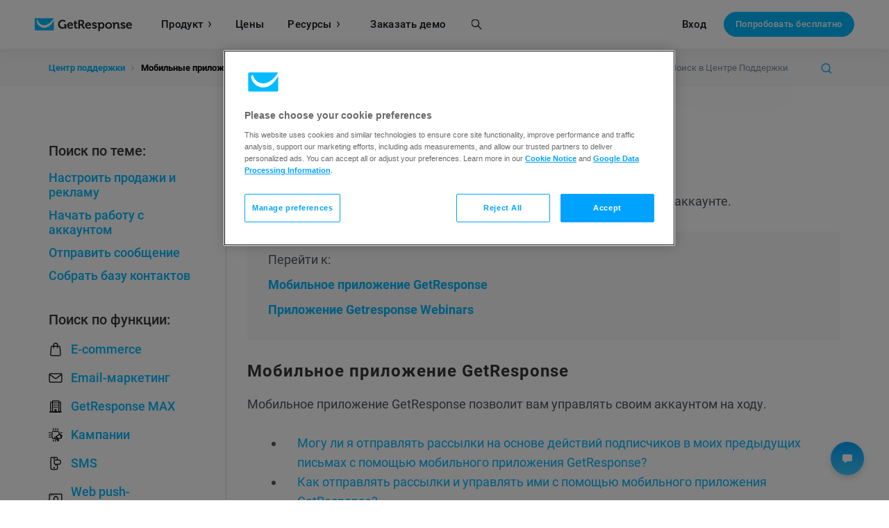

--- FILE ---
content_type: text/css
request_url: https://us-ws-g.gr-cdn.com/stylesheets/pages/help-new/category-8e06bb3ab0.src.css
body_size: 1205
content:
:root{--primary-brand-color-300:#33c9ff;--primary-brand-color-400:#00baff;--primary-brand-color-600:#00a2ff;--primary-brand-color-800:#00a2ff;--primary-brand-color-alternate-400:#fff;--primary-brand-color-alternate-600:#fff;--primary-brand-color-alternate-800:#fff;--primary-brand-color-alternate-400-light:#cff;--secondary-brand-color-400:#ffea00;--secondary-brand-color-600:#ffd200;--secondary-brand-color-800:#ffd200;--secondary-brand-color-alternate-400:#0b212a;--secondary-brand-color-alternate-600:#0b212a;--secondary-brand-color-alternate-800:#0b212a;--primary-background-color:#fff;--primary-text-color-800:#202730;--primary-text-color-200:#7990a1;--primary-opposite-background-color-300:#10303d;--primary-opposite-background-color-400:#0b212a;--primary-opposite-text-color-800:#202730;--primary-opposite-text-color-200:#7990a1;--primary-opposite-link-color:var(--primary-brand-color-400);--primary-opposite-link-hover-color:var(--primary-brand-color-800);--global-color-orange-500:#ff773b}body.high-contrast,body[data-contrast=high]{--primary-brand-color-300:#38f;--primary-brand-color-400:#006aff;--primary-brand-color-600:#056dff;--primary-brand-color-800:#0e3998;--primary-brand-color-alternate-400:#fff;--primary-brand-color-alternate-600:#fff;--primary-brand-color-alternate-800:#fff;--primary-brand-color-alternate-400-light:#ebffff;--secondary-brand-color-400:#ffea00;--secondary-brand-color-600:#ffd200;--secondary-brand-color-800:#ffd200;--secondary-brand-color-alternate-400:#0b212a;--secondary-brand-color-alternate-600:#0b212a;--secondary-brand-color-alternate-800:#0b212a;--primary-background-color:#fff;--primary-text-color-800:#202730;--primary-text-color-200:#677689;--primary-opposite-background-color-300:#10303d;--primary-opposite-background-color-400:#0b212a;--primary-opposite-text-color-800:#202730;--primary-opposite-text-color-200:#f8fafc;--primary-opposite-link-color:#00baff;--primary-opposite-link-hover-color:#fff;--global-color-orange-500:#d43900}body{--primary-icon-color:var(--primary-brand-color-400);--primary-btn-bg-color:var(--primary-brand-color-400);--primary-btn-hover-bg-color:var(--primary-brand-color-800);--primary-btn-focus-bg-color:var(--primary-brand-color-800);--primary-btn-active-bg-color:var(--primary-brand-color-600);--primary-btn-text-color:var(--primary-brand-color-alternate-400);--primary-btn-hover-text-color:var(--primary-brand-color-alternate-600);--primary-btn-focus-text-color:var(--primary-brand-color-alternate-600);--primary-btn-active-text-color:var(--primary-brand-color-alternate-800);--primary-link-color:var(--primary-brand-color-400);--primary-link-hover-color:var(--primary-brand-color-800);--primary-link-focus-color:var(--primary-brand-color-800);--primary-link-active-color:var(--primary-brand-color-600);--light-text-primary-color:var(--primary-text-color-200);--light-text-alternate-primary-color:var(--primary-opposite-text-color-200);--placeholder-text-color:var(--primary-text-color-200)}:root{--help-local-text-color:#51565e}body.high-contrast{--help-local-text-color:#11161d}.page aside{display:none}@media screen and (min-width:979px){.page aside{border-right:1px solid #d8d8d8;display:block;flex-basis:225px;flex-grow:0;flex-shrink:0;margin-right:30px;padding-right:30px}}.page .category{display:flex;flex-direction:column;padding:40px 0}@media screen and (min-width:600px){.page .category{padding:80px 0}}@media screen and (min-width:979px){.page .category{flex-direction:row}}.page .category .category-inner{flex-grow:1}.page .category h1{color:#373737;font-size:34px}.page .category h1+p{color:#51565e;font-family:Roboto,Helvetica,Arial,sans-serif;font-size:18px;font-weight:400;line-height:1.7}.page .category h2{color:#373737;font-family:Roboto,Helvetica,Arial,sans-serif;font-size:24px}.page .category h2 a{color:#373737}.page .category h2 a:hover{color:#00a2ff}.page .category h2+p{font-size:18px}.page .category h3{color:#373737}.page .category h3 a{color:#373737}.page .category h3 a:hover{color:#00a2ff}.page .category .type{background:#e8e8e8;border-radius:15px;color:#4e4e4e;display:inline-block;font-size:12px;font-weight:700;line-height:1;margin-left:5px;padding:.3em .7em;vertical-align:middle}.page .category .type.max{background-color:#fd773b;color:#fff}.page .category .subcategory-box{background:#f9f9f9;border-radius:5px;margin-bottom:30px;padding:30px}.page .category .subcategory-box h3{color:#51565e;font-family:Roboto,Helvetica,Arial,sans-serif;font-size:18px;font-weight:400;margin-bottom:12px;margin-left:0}.page .category .subcategory-box ul{list-style:none;margin:0;padding:0}.page .category .subcategory-box ul li{font-family:Roboto,Helvetica,Arial,sans-serif;font-size:18px;font-weight:700;margin-left:0;margin-top:8px;padding-left:0}.page .category .subcategory-box ul li:first-child{margin-top:0}.page .category .category-list h3,.page .category .category-topic h3{color:#373737;font-family:Roboto,Helvetica,Arial,sans-serif;font-size:20px;font-weight:500;margin-bottom:0}.page .category .category-list .list,.page .category .category-topic .list{padding-top:10px}.page .category .category-list ul,.page .category .category-topic ul{list-style:none;margin:0 -20px;padding:0 0 35px}.page .category .category-list ul li,.page .category .category-topic ul li{margin:0;padding:0}.page .category .category-list ul li a,.page .category .category-topic ul li a{align-items:center;display:flex;flex-direction:row;flex-wrap:nowrap;position:relative;text-decoration:none}.page .category .category-list ul li a:focus:not(:focus-visible),.page .category .category-topic ul li a:focus:not(:focus-visible){outline:none}.page .category .category-list ul li a:hover span,.page .category .category-topic ul li a:hover span{color:#7990a1}@supports (--css:variables){.page .category .category-list ul li a:hover span,.page .category .category-topic ul li a:hover span{color:var(--primary-link-hover-color)}}.page .category .category-list ul li a .icon,.page .category .category-topic ul li a .icon{display:flex;margin-right:12px}.page .category .category-list ul li a .icon svg,.page .category .category-topic ul li a .icon svg{fill:none;stroke:#000;stroke-width:2px;color:#000;height:20px;width:20px}.page .category .category-list ul li a span,.page .category .category-topic ul li a span{color:#00baff;font-family:Roboto,Helvetica,Arial,sans-serif;font-size:18px;font-weight:500}@supports (--css:variables){.page .category .category-list ul li a span,.page .category .category-topic ul li a span{color:var(--primary-link-color)}}.page .category .category-list ul li:before,.page .category .category-topic ul li:before{display:none}.page .category .category-list .container{margin:0;padding:0}@supports (display:grid){.page .category .category-list ul{display:grid}}@media screen and (min-width:600px){.page .category .category-list ul{grid-template-columns:1fr 1fr;justify-content:flex-start}}@media screen and (min-width:979px){.page .category .category-list ul{grid-template-columns:1fr}}.page .category .category-list ul li a{padding:10px 20px}@media screen and (min-width:600px){.page .category .category-topic ul{display:flex}}@media screen and (min-width:979px){.page .category .category-topic ul{display:block}}.page .category .category-topic ul li a{padding:6px 20px}.category-inner .glossary-alphabetical{flex-grow:1}.category-inner .glossary-alphabetical h3{color:#373737;font-family:Source Sans Pro,Helvetica,Arial,sans-serif;font-size:26px;font-weight:900;margin-bottom:0}@media screen and (min-width:979px){.category-inner .glossary-alphabetical h3{font-size:34px}}.category-inner .glossary-alphabetical .list{padding-top:10px}.category-inner .glossary-alphabetical ul{list-style-type:none;margin:0 -20px;padding:0 0 35px}@supports (display:grid){.category-inner .glossary-alphabetical ul{display:grid;grid-template-columns:1fr;justify-content:flex-start}}@media screen and (min-width:400px){.category-inner .glossary-alphabetical ul{grid-template-columns:1fr 1fr}}@media screen and (min-width:600px){.category-inner .glossary-alphabetical ul{grid-template-columns:1fr 1fr 1fr}}@media screen and (min-width:768px){.category-inner .glossary-alphabetical ul{grid-template-columns:1fr 1fr 1fr 1fr}}@media screen and (min-width:979px){.category-inner .glossary-alphabetical ul{grid-template-columns:1fr 1fr 1fr}}.category-inner .glossary-alphabetical ul li{margin:0;padding:0}.category-inner .glossary-alphabetical ul li a{display:inline-block;padding:10px 20px;text-decoration:none}.category-inner .glossary-alphabetical ul li a:focus:not(:focus-visible){outline:none}.category-inner .glossary-alphabetical ul li a:hover span{color:#7990a1}@supports (--css:variables){.category-inner .glossary-alphabetical ul li a:hover span{color:var(--primary-link-hover-color)}}.category-inner .glossary-alphabetical ul li a span{color:#00baff;font-family:Roboto,Helvetica,Arial,sans-serif;font-size:18px;font-weight:500}@supports (--css:variables){.category-inner .glossary-alphabetical ul li a span{color:var(--primary-link-color)}}.category-inner .glossary-alphabetical ul li:before{display:none}

--- FILE ---
content_type: image/svg+xml
request_url: https://us-ws-g.gr-cdn.com/images/global/header/v2/search.svg
body_size: 108
content:
<svg enable-background="new 0 0 61 61" height="61" viewBox="0 0 61 61" width="61" xmlns="http://www.w3.org/2000/svg"><path d="m23.4 4.7c10.4 0 18.8 8.4 18.8 18.7s-8.4 18.8-18.8 18.8-18.8-8.4-18.8-18.8 8.5-18.7 18.8-18.7m0-4.7c-12.9 0-23.4 10.5-23.4 23.4s10.5 23.4 23.4 23.4c5.6 0 10.8-2 14.8-5.3l18.7 18.7c.4.5 1 .7 1.7.7.6 0 1.2-.2 1.7-.7.4-.4.7-1 .7-1.7 0-.6-.3-1.2-.7-1.7l-18.7-18.5c3.3-4 5.3-9.2 5.3-14.8 0-13-10.5-23.5-23.5-23.5z"/></svg>

--- FILE ---
content_type: application/javascript; charset=UTF-8
request_url: https://api.livechatinc.com/v3.6/customer/action/get_dynamic_configuration?x-region=us-south1&license_id=1071097&client_id=c5e4f61e1a6c3b1521b541bc5c5a2ac5&url=https%3A%2F%2Fwww.getresponse.com%2Fru%2Fhelp-ru%2Fmobilnye-prilozheniya&group_id=9&channel_type=code&implementation_type=%40livechat%2Fwidget-react&jsonp=__rqhcypqbkyb
body_size: 308
content:
__rqhcypqbkyb({"organization_id":"041bd7c8-82ec-41b4-95b0-e2fb6b108f60","livechat_active":true,"livechat":{"group_id":9,"client_limit_exceeded":false,"domain_allowed":true,"online_group_ids":[0,1,7,9,10,23,28,29,34,37],"config_version":"5196.0.23.10854.1743.880.3157.25.11.5576.9.23.6","localization_version":"6bb83031e4f97736cbbada081b074fb6_082a1db7953056e84962d3d5b74ee702","language":"en"},"default_widget":"livechat"});